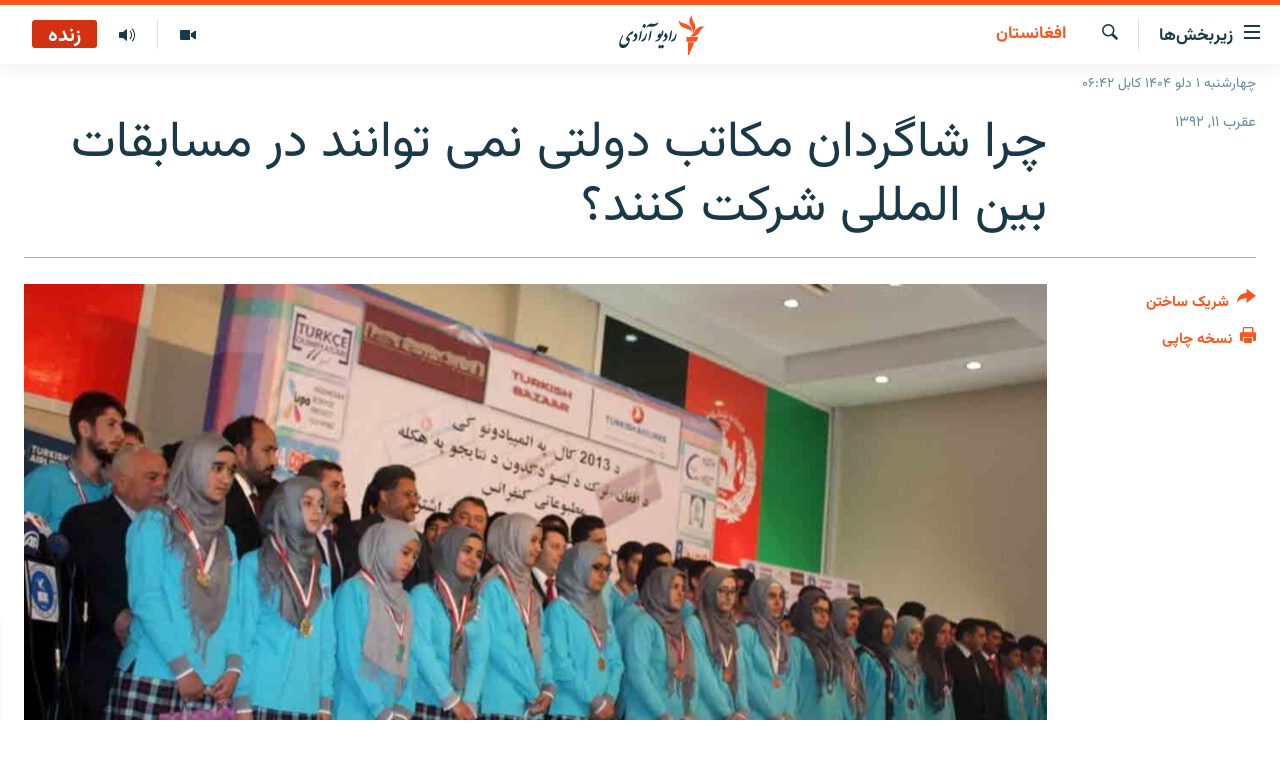

--- FILE ---
content_type: text/html; charset=utf-8
request_url: https://da.azadiradio.com/a/25155927.html
body_size: 12014
content:

<!DOCTYPE html>
<html lang="prs" dir="rtl" class="no-js">
<head>
<link href="/Content/responsive/RFE/prs-AF/RFE-prs-AF.css?&amp;av=0.0.0.0&amp;cb=370" rel="stylesheet"/>
<script src="https://tags.azadiradio.com/rferl-pangea/prod/utag.sync.js"></script> <script type='text/javascript' src='https://www.youtube.com/iframe_api' async></script>
<link rel="manifest" href="/manifest.json">
<script type="text/javascript">
//a general 'js' detection, must be on top level in <head>, due to CSS performance
document.documentElement.className = "js";
var cacheBuster = "370";
var appBaseUrl = "/";
var imgEnhancerBreakpoints = [0, 144, 256, 408, 650, 1023, 1597];
var isLoggingEnabled = false;
var isPreviewPage = false;
var isLivePreviewPage = false;
if (!isPreviewPage) {
window.RFE = window.RFE || {};
window.RFE.cacheEnabledByParam = window.location.href.indexOf('nocache=1') === -1;
const url = new URL(window.location.href);
const params = new URLSearchParams(url.search);
// Remove the 'nocache' parameter
params.delete('nocache');
// Update the URL without the 'nocache' parameter
url.search = params.toString();
window.history.replaceState(null, '', url.toString());
} else {
window.addEventListener('load', function() {
const links = window.document.links;
for (let i = 0; i < links.length; i++) {
links[i].href = '#';
links[i].target = '_self';
}
})
}
var pwaEnabled = true;
var swCacheDisabled;
</script>
<meta charset="utf-8" />
<title>چرا شاگردان مکاتب دولتی نمی توانند در مسابقات بین المللی شرکت کنند؟</title>
<meta name="description" content="شماری از شاگردان مکاتب شهر کابل می گویند، پایین بودن کیفیت تدریس در مکاتب سبب شده تا آنها نتوانند در مسابقات بین المللی شاگردان مکاتب، اشتراک نمایند..." />
<meta name="keywords" content="گزارش‌ها, افغانستان" />
<meta name="viewport" content="width=device-width, initial-scale=1.0" />
<meta http-equiv="X-UA-Compatible" content="IE=edge" />
<meta name="robots" content="max-image-preview:large"><meta property="fb:pages" content="346344192125581" />
<meta name="facebook-domain-verification" content="72q9zc0rh3weccn14lsylehoomw3mr" />
<link href="https://da.azadiradio.com/a/25155927.html" rel="canonical" />
<meta name="apple-mobile-web-app-title" content="رادیو آزادی" />
<meta name="apple-mobile-web-app-status-bar-style" content="black" />
<meta name="apple-itunes-app" content="app-id=475986784, app-argument=//25155927.rtl" />
<meta content="چرا شاگردان مکاتب دولتی نمی توانند در مسابقات بین المللی شرکت کنند؟" property="og:title" />
<meta content="شماری از شاگردان مکاتب شهر کابل می گویند، پایین بودن کیفیت تدریس در مکاتب سبب شده تا آنها نتوانند در مسابقات بین المللی شاگردان مکاتب، اشتراک نمایند..." property="og:description" />
<meta content="article" property="og:type" />
<meta content="https://da.azadiradio.com/a/25155927.html" property="og:url" />
<meta content="رادیو آزادی" property="og:site_name" />
<meta content="https://www.facebook.com/AzadiR/" property="article:publisher" />
<meta content="https://gdb.rferl.org/ea2c7ac7-fbd7-4947-8f28-856972120ecc_w1200_h630.jpg" property="og:image" />
<meta content="1200" property="og:image:width" />
<meta content="630" property="og:image:height" />
<meta content="1291222670903342" property="fb:app_id" />
<meta content="summary_large_image" name="twitter:card" />
<meta content="@RadioAzadi" name="twitter:site" />
<meta content="https://gdb.rferl.org/ea2c7ac7-fbd7-4947-8f28-856972120ecc_w1200_h630.jpg" name="twitter:image" />
<meta content="چرا شاگردان مکاتب دولتی نمی توانند در مسابقات بین المللی شرکت کنند؟" name="twitter:title" />
<meta content="شماری از شاگردان مکاتب شهر کابل می گویند، پایین بودن کیفیت تدریس در مکاتب سبب شده تا آنها نتوانند در مسابقات بین المللی شاگردان مکاتب، اشتراک نمایند..." name="twitter:description" />
<link rel="amphtml" href="https://da.azadiradio.com/amp/25155927.html" />
<script type="application/ld+json">{"articleSection":"افغانستان","isAccessibleForFree":true,"headline":"چرا شاگردان مکاتب دولتی نمی توانند در مسابقات بین المللی شرکت کنند؟","inLanguage":"prs-AF","keywords":"گزارش‌ها, افغانستان","author":{"@type":"Person","name":"رادیو آزادی"},"datePublished":"2013-11-02 10:30:51Z","dateModified":"2013-11-02 12:21:51Z","publisher":{"logo":{"width":512,"height":220,"@type":"ImageObject","url":"https://da.azadiradio.com/Content/responsive/RFE/prs-AF/img/logo.png"},"@type":"NewsMediaOrganization","url":"https://da.azadiradio.com","sameAs":["https://facebook.com/Azadir","https://twitter.com/DaRadioAzadi","https://www.youtube.com/user/Azadiradio","https://www.instagram.com/radioazadi_da/","https://wa.me/message/TIIEK3OK3G73I1"],"name":"رادیو آزادی","alternateName":""},"@context":"https://schema.org","@type":"NewsArticle","mainEntityOfPage":"https://da.azadiradio.com/a/25155927.html","url":"https://da.azadiradio.com/a/25155927.html","description":"شماری از شاگردان مکاتب شهر کابل می گویند، پایین بودن کیفیت تدریس در مکاتب سبب شده تا آنها نتوانند در مسابقات بین المللی شاگردان مکاتب، اشتراک نمایند...","image":{"width":1080,"height":608,"@type":"ImageObject","url":"https://gdb.rferl.org/ea2c7ac7-fbd7-4947-8f28-856972120ecc_w1080_h608.jpg"},"name":"چرا شاگردان مکاتب دولتی نمی توانند در مسابقات بین المللی شرکت کنند؟"}</script>
<script src="/Scripts/responsive/infographics.b?v=dVbZ-Cza7s4UoO3BqYSZdbxQZVF4BOLP5EfYDs4kqEo1&amp;av=0.0.0.0&amp;cb=370"></script>
<script src="/Scripts/responsive/loader.b?v=Q26XNwrL6vJYKjqFQRDnx01Lk2pi1mRsuLEaVKMsvpA1&amp;av=0.0.0.0&amp;cb=370"></script>
<link rel="icon" type="image/svg+xml" href="/Content/responsive/RFE/img/webApp/favicon.svg" />
<link rel="alternate icon" href="/Content/responsive/RFE/img/webApp/favicon.ico" />
<link rel="mask-icon" color="#ea6903" href="/Content/responsive/RFE/img/webApp/favicon_safari.svg" />
<link rel="apple-touch-icon" sizes="152x152" href="/Content/responsive/RFE/img/webApp/ico-152x152.png" />
<link rel="apple-touch-icon" sizes="144x144" href="/Content/responsive/RFE/img/webApp/ico-144x144.png" />
<link rel="apple-touch-icon" sizes="114x114" href="/Content/responsive/RFE/img/webApp/ico-114x114.png" />
<link rel="apple-touch-icon" sizes="72x72" href="/Content/responsive/RFE/img/webApp/ico-72x72.png" />
<link rel="apple-touch-icon-precomposed" href="/Content/responsive/RFE/img/webApp/ico-57x57.png" />
<link rel="icon" sizes="192x192" href="/Content/responsive/RFE/img/webApp/ico-192x192.png" />
<link rel="icon" sizes="128x128" href="/Content/responsive/RFE/img/webApp/ico-128x128.png" />
<meta name="msapplication-TileColor" content="#ffffff" />
<meta name="msapplication-TileImage" content="/Content/responsive/RFE/img/webApp/ico-144x144.png" />
<link rel="preload" href="/Content/responsive/fonts/Vazirmatn-Regular.woff2" type="font/woff2" as="font" crossorigin="anonymous" />
<link rel="alternate" type="application/rss+xml" title="RFE/RL - Top Stories [RSS]" href="/api/" />
<link rel="sitemap" type="application/rss+xml" href="/sitemap.xml" />
</head>
<body class=" nav-no-loaded cc_theme pg-article print-lay-article js-category-to-nav nojs-images date-time-enabled">
<script type="text/javascript" >
var analyticsData = {url:"https://da.azadiradio.com/a/25155927.html",property_id:"433",article_uid:"25155927",page_title:"چرا شاگردان مکاتب دولتی نمی توانند در مسابقات بین المللی شرکت کنند؟",page_type:"article",content_type:"article",subcontent_type:"article",last_modified:"2013-11-02 12:21:51Z",pub_datetime:"2013-11-02 10:30:51Z",pub_year:"2013",pub_month:"11",pub_day:"02",pub_hour:"10",pub_weekday:"Saturday",section:"افغانستان",english_section:"afghanistan",byline:"",categories:"reports,afghanistan",domain:"da.azadiradio.com",language:"Dari",language_service:"RFERL Afghanistan - Dari",platform:"web",copied:"no",copied_article:"",copied_title:"",runs_js:"Yes",cms_release:"8.44.0.0.370",enviro_type:"prod",slug:"",entity:"RFE",short_language_service:"AFDA",platform_short:"W",page_name:"چرا شاگردان مکاتب دولتی نمی توانند در مسابقات بین المللی شرکت کنند؟"};
</script>
<noscript><iframe src="https://www.googletagmanager.com/ns.html?id=GTM-WXZBPZ" height="0" width="0" style="display:none;visibility:hidden"></iframe></noscript><script type="text/javascript" data-cookiecategory="analytics">
var gtmEventObject = Object.assign({}, analyticsData, {event: 'page_meta_ready'});window.dataLayer = window.dataLayer || [];window.dataLayer.push(gtmEventObject);
if (top.location === self.location) { //if not inside of an IFrame
var renderGtm = "true";
if (renderGtm === "true") {
(function(w,d,s,l,i){w[l]=w[l]||[];w[l].push({'gtm.start':new Date().getTime(),event:'gtm.js'});var f=d.getElementsByTagName(s)[0],j=d.createElement(s),dl=l!='dataLayer'?'&l='+l:'';j.async=true;j.src='//www.googletagmanager.com/gtm.js?id='+i+dl;f.parentNode.insertBefore(j,f);})(window,document,'script','dataLayer','GTM-WXZBPZ');
}
}
</script>
<!--Analytics tag js version start-->
<script type="text/javascript" data-cookiecategory="analytics">
var utag_data = Object.assign({}, analyticsData, {});
if(typeof(TealiumTagFrom)==='function' && typeof(TealiumTagSearchKeyword)==='function') {
var utag_from=TealiumTagFrom();var utag_searchKeyword=TealiumTagSearchKeyword();
if(utag_searchKeyword!=null && utag_searchKeyword!=='' && utag_data["search_keyword"]==null) utag_data["search_keyword"]=utag_searchKeyword;if(utag_from!=null && utag_from!=='') utag_data["from"]=TealiumTagFrom();}
if(window.top!== window.self&&utag_data.page_type==="snippet"){utag_data.page_type = 'iframe';}
try{if(window.top!==window.self&&window.self.location.hostname===window.top.location.hostname){utag_data.platform = 'self-embed';utag_data.platform_short = 'se';}}catch(e){if(window.top!==window.self&&window.self.location.search.includes("platformType=self-embed")){utag_data.platform = 'cross-promo';utag_data.platform_short = 'cp';}}
(function(a,b,c,d){ a="https://tags.azadiradio.com/rferl-pangea/prod/utag.js"; b=document;c="script";d=b.createElement(c);d.src=a;d.type="text/java"+c;d.async=true; a=b.getElementsByTagName(c)[0];a.parentNode.insertBefore(d,a); })();
</script>
<!--Analytics tag js version end-->
<!-- Analytics tag management NoScript -->
<noscript>
<img style="position: absolute; border: none;" src="https://ssc.azadiradio.com/b/ss/bbgprod,bbgentityrferl/1/G.4--NS/1890962162?pageName=rfe%3aafda%3aw%3aarticle%3a%da%86%d8%b1%d8%a7%20%d8%b4%d8%a7%da%af%d8%b1%d8%af%d8%a7%d9%86%20%d9%85%da%a9%d8%a7%d8%aa%d8%a8%20%d8%af%d9%88%d9%84%d8%aa%db%8c%20%d9%86%d9%85%db%8c%20%d8%aa%d9%88%d8%a7%d9%86%d9%86%d8%af%20%d8%af%d8%b1%20%d9%85%d8%b3%d8%a7%d8%a8%d9%82%d8%a7%d8%aa%20%d8%a8%db%8c%d9%86%20%d8%a7%d9%84%d9%85%d9%84%d9%84%db%8c%20%d8%b4%d8%b1%da%a9%d8%aa%20%da%a9%d9%86%d9%86%d8%af%d8%9f&amp;c6=%da%86%d8%b1%d8%a7%20%d8%b4%d8%a7%da%af%d8%b1%d8%af%d8%a7%d9%86%20%d9%85%da%a9%d8%a7%d8%aa%d8%a8%20%d8%af%d9%88%d9%84%d8%aa%db%8c%20%d9%86%d9%85%db%8c%20%d8%aa%d9%88%d8%a7%d9%86%d9%86%d8%af%20%d8%af%d8%b1%20%d9%85%d8%b3%d8%a7%d8%a8%d9%82%d8%a7%d8%aa%20%d8%a8%db%8c%d9%86%20%d8%a7%d9%84%d9%85%d9%84%d9%84%db%8c%20%d8%b4%d8%b1%da%a9%d8%aa%20%da%a9%d9%86%d9%86%d8%af%d8%9f&amp;v36=8.44.0.0.370&amp;v6=D=c6&amp;g=https%3a%2f%2fda.azadiradio.com%2fa%2f25155927.html&amp;c1=D=g&amp;v1=D=g&amp;events=event1,event52&amp;c16=rferl%20afghanistan%20-%20dari&amp;v16=D=c16&amp;c5=afghanistan&amp;v5=D=c5&amp;ch=%d8%a7%d9%81%d8%ba%d8%a7%d9%86%d8%b3%d8%aa%d8%a7%d9%86&amp;c15=dari&amp;v15=D=c15&amp;c4=article&amp;v4=D=c4&amp;c14=25155927&amp;v14=D=c14&amp;v20=no&amp;c17=web&amp;v17=D=c17&amp;mcorgid=518abc7455e462b97f000101%40adobeorg&amp;server=da.azadiradio.com&amp;pageType=D=c4&amp;ns=bbg&amp;v29=D=server&amp;v25=rfe&amp;v30=433&amp;v105=D=User-Agent " alt="analytics" width="1" height="1" /></noscript>
<!-- End of Analytics tag management NoScript -->
<!--*** Accessibility links - For ScreenReaders only ***-->
<section>
<div class="sr-only">
<h2>لینک‌های قابل دسترسی</h2>
<ul>
<li><a href="#content" data-disable-smooth-scroll="1">بازگشت به متن اصلی</a></li>
<li><a href="#navigation" data-disable-smooth-scroll="1">بازگشت به منوی اصلی</a></li>
<li><a href="#txtHeaderSearch" data-disable-smooth-scroll="1">مراجعه به صفحه جستجو</a></li>
</ul>
</div>
</section>
<div dir="rtl">
<div id="page">
<aside>
<div class="c-lightbox overlay-modal">
<div class="c-lightbox__intro">
<h2 class="c-lightbox__intro-title"></h2>
<button class="btn btn--rounded c-lightbox__btn c-lightbox__intro-next" title="بعدی">
<span class="ico ico--rounded ico-chevron-forward"></span>
<span class="sr-only">بعدی</span>
</button>
</div>
<div class="c-lightbox__nav">
<button class="btn btn--rounded c-lightbox__btn c-lightbox__btn--close" title="ببندید">
<span class="ico ico--rounded ico-close"></span>
<span class="sr-only">ببندید</span>
</button>
<button class="btn btn--rounded c-lightbox__btn c-lightbox__btn--prev" title="قبلی">
<span class="ico ico--rounded ico-chevron-backward"></span>
<span class="sr-only">قبلی</span>
</button>
<button class="btn btn--rounded c-lightbox__btn c-lightbox__btn--next" title="بعدی">
<span class="ico ico--rounded ico-chevron-forward"></span>
<span class="sr-only">بعدی</span>
</button>
</div>
<div class="c-lightbox__content-wrap">
<figure class="c-lightbox__content">
<span class="c-spinner c-spinner--lightbox">
<img src="/Content/responsive/img/player-spinner.png"
alt="please wait"
title="please wait" />
</span>
<div class="c-lightbox__img">
<div class="thumb">
<img src="" alt="" />
</div>
</div>
<figcaption>
<div class="c-lightbox__info c-lightbox__info--foot">
<span class="c-lightbox__counter"></span>
<span class="caption c-lightbox__caption"></span>
</div>
</figcaption>
</figure>
</div>
<div class="hidden">
<div class="content-advisory__box content-advisory__box--lightbox">
<span class="content-advisory__box-text">This image contains sensitive content which some people may find offensive or disturbing.</span>
<button class="btn btn--transparent content-advisory__box-btn m-t-md" value="text" type="button">
<span class="btn__text">
Click to reveal
</span>
</button>
</div>
</div>
</div>
<div class="print-dialogue">
<div class="container">
<h3 class="print-dialogue__title section-head">گزینه‌های نسخه چاپی</h3>
<div class="print-dialogue__opts">
<ul class="print-dialogue__opt-group">
<li class="form__group form__group--checkbox">
<input class="form__check " id="checkboxImages" name="checkboxImages" type="checkbox" checked="checked" />
<label for="checkboxImages" class="form__label m-t-md">تصاویر</label>
</li>
<li class="form__group form__group--checkbox">
<input class="form__check " id="checkboxMultimedia" name="checkboxMultimedia" type="checkbox" checked="checked" />
<label for="checkboxMultimedia" class="form__label m-t-md">مولتی میدیا</label>
</li>
</ul>
<ul class="print-dialogue__opt-group">
<li class="form__group form__group--checkbox">
<input class="form__check " id="checkboxEmbedded" name="checkboxEmbedded" type="checkbox" checked="checked" />
<label for="checkboxEmbedded" class="form__label m-t-md">محتوای جاگذاری شده</label>
</li>
<li class="form__group form__group--checkbox">
<input class="form__check " id="checkboxComments" name="checkboxComments" type="checkbox" />
<label for="checkboxComments" class="form__label m-t-md">نظریات کاربران</label>
</li>
</ul>
</div>
<div class="print-dialogue__buttons">
<button class="btn btn--secondary close-button" type="button" title="لغو">
<span class="btn__text ">لغو</span>
</button>
<button class="btn btn-cust-print m-l-sm" type="button" title="نسخه چاپی">
<span class="btn__text ">نسخه چاپی</span>
</button>
</div>
</div>
</div>
<div class="ctc-message pos-fix">
<div class="ctc-message__inner">لینک در حافظه مؤقت دستگاه ذخیره شده‌است</div>
</div>
</aside>
<div class="hdr-20 hdr-20--big">
<div class="hdr-20__inner">
<div class="hdr-20__max pos-rel">
<div class="hdr-20__side hdr-20__side--primary d-flex">
<label data-for="main-menu-ctrl" data-switcher-trigger="true" data-switch-target="main-menu-ctrl" class="burger hdr-trigger pos-rel trans-trigger" data-trans-evt="click" data-trans-id="menu">
<span class="ico ico-close hdr-trigger__ico hdr-trigger__ico--close burger__ico burger__ico--close"></span>
<span class="ico ico-menu hdr-trigger__ico hdr-trigger__ico--open burger__ico burger__ico--open"></span>
<span class="burger__label">زیربخش‌ها</span>
</label>
<div class="menu-pnl pos-fix trans-target" data-switch-target="main-menu-ctrl" data-trans-id="menu">
<div class="menu-pnl__inner">
<nav class="main-nav menu-pnl__item menu-pnl__item--first">
<ul class="main-nav__list accordeon" data-analytics-tales="false" data-promo-name="link" data-location-name="nav,secnav">
<li class="main-nav__item">
<a class="main-nav__item-name main-nav__item-name--link" href="/" title="صفحه نخست" >صفحه نخست</a>
</li>
<li class="main-nav__item accordeon__item" data-switch-target="menu-item-580">
<label class="main-nav__item-name main-nav__item-name--label accordeon__control-label" data-switcher-trigger="true" data-for="menu-item-580">
گزارش‌ها
<span class="ico ico-chevron-down main-nav__chev"></span>
</label>
<div class="main-nav__sub-list">
<a class="main-nav__item-name main-nav__item-name--link main-nav__item-name--sub" href="/z/2202" title="افغانستان" data-item-name="Afghanistan" >افغانستان</a>
<a class="main-nav__item-name main-nav__item-name--link main-nav__item-name--sub" href="/z/2203" title="منطقه" data-item-name="Region" >منطقه</a>
<a class="main-nav__item-name main-nav__item-name--link main-nav__item-name--sub" href="/z/3676" title="شرق میانه" data-item-name="middle_east" >شرق میانه</a>
<a class="main-nav__item-name main-nav__item-name--link main-nav__item-name--sub" href="/z/2211" title="جهان" data-item-name="World_Reports" >جهان</a>
</div>
</li>
<li class="main-nav__item accordeon__item" data-switch-target="menu-item-596">
<label class="main-nav__item-name main-nav__item-name--label accordeon__control-label" data-switcher-trigger="true" data-for="menu-item-596">
خبرها
<span class="ico ico-chevron-down main-nav__chev"></span>
</label>
<div class="main-nav__sub-list">
<a class="main-nav__item-name main-nav__item-name--link main-nav__item-name--sub" href="/z/2118" title="افغانستان" data-item-name="local_news" >افغانستان</a>
<a class="main-nav__item-name main-nav__item-name--link main-nav__item-name--sub" href="/z/2119" title="جهان" data-item-name="international_news" >جهان</a>
</div>
</li>
<li class="main-nav__item">
<a class="main-nav__item-name main-nav__item-name--link" href="/z/2284" title="مصاحبه‌ها" data-item-name="Interviews" >مصاحبه‌ها</a>
</li>
<li class="main-nav__item">
<a class="main-nav__item-name main-nav__item-name--link" href="/z/2117" title="برنامه‌ها" data-item-name="Weekly_program" >برنامه‌ها</a>
</li>
<li class="main-nav__item">
<a class="main-nav__item-name main-nav__item-name--link" href="/z/2679" title="مجموعه تصویری" data-item-name="Gallery" >مجموعه تصویری</a>
</li>
<li class="main-nav__item">
<a class="main-nav__item-name main-nav__item-name--link" href="/p/5074.html" title="ورزش" data-item-name="sport-responsive" >ورزش</a>
</li>
<li class="main-nav__item">
<a class="main-nav__item-name main-nav__item-name--link" href="/p/5073.html" title="بحران مهاجرت" data-item-name="immigration-crisis-responce" >بحران مهاجرت</a>
</li>
<li class="main-nav__item">
<a class="main-nav__item-name main-nav__item-name--link" href="/p/7554.html" title="&#39;کووید-۱۹&#39;" data-item-name="coronavirus" >&#39;کووید-۱۹&#39;</a>
</li>
<li class="main-nav__item">
<a class="main-nav__item-name main-nav__item-name--link" href="https://da.azadiradio.mobi/p/4325.html" title="تماس" >تماس</a>
</li>
<li class="main-nav__item">
<a class="main-nav__item-name main-nav__item-name--link" href="https://da.azadiradio.com/schedule/radio/61#live-now" title="جدول نشرات" >جدول نشرات</a>
</li>
</ul>
</nav>
<div class="menu-pnl__item">
<a href="https://pa.azadiradio.com" class="menu-pnl__item-link" alt="صفحه پشتو">صفحه پشتو</a>
<a href="https://gandhara.rferl.org" class="menu-pnl__item-link" alt="Azadi English">Azadi English</a>
</div>
<div class="menu-pnl__item menu-pnl__item--social">
<h5 class="menu-pnl__sub-head">به ما بپیوندید</h5>
<a href="https://facebook.com/Azadir" title="ما را در فیس‌بوک تعقیب کنید" data-analytics-text="follow_on_facebook" class="btn btn--rounded btn--social-inverted menu-pnl__btn js-social-btn btn-facebook" target="_blank" rel="noopener">
<span class="ico ico-facebook-alt ico--rounded"></span>
</a>
<a href="https://twitter.com/DaRadioAzadi" title="ما را در تویتر تعقیب کنید" data-analytics-text="follow_on_twitter" class="btn btn--rounded btn--social-inverted menu-pnl__btn js-social-btn btn-twitter" target="_blank" rel="noopener">
<span class="ico ico-twitter ico--rounded"></span>
</a>
<a href="https://www.youtube.com/user/Azadiradio" title="ما را در یوتیوب تعقیب کنید" data-analytics-text="follow_on_youtube" class="btn btn--rounded btn--social-inverted menu-pnl__btn js-social-btn btn-youtube" target="_blank" rel="noopener">
<span class="ico ico-youtube ico--rounded"></span>
</a>
<a href="https://www.instagram.com/radioazadi_da/" title="ما را در انستاگرام تعقیب کنید" data-analytics-text="follow_on_instagram" class="btn btn--rounded btn--social-inverted menu-pnl__btn js-social-btn btn-instagram" target="_blank" rel="noopener">
<span class="ico ico-instagram ico--rounded"></span>
</a>
</div>
<div class="menu-pnl__item">
<a href="/navigation/allsites" class="menu-pnl__item-link">
<span class="ico ico-languages "></span>
همۀ سایت‌های رادیو آزادی/ رادیو اروپای آزاد
</a>
</div>
</div>
</div>
<label data-for="top-search-ctrl" data-switcher-trigger="true" data-switch-target="top-search-ctrl" class="top-srch-trigger hdr-trigger">
<span class="ico ico-close hdr-trigger__ico hdr-trigger__ico--close top-srch-trigger__ico top-srch-trigger__ico--close"></span>
<span class="ico ico-search hdr-trigger__ico hdr-trigger__ico--open top-srch-trigger__ico top-srch-trigger__ico--open"></span>
</label>
<div class="srch-top srch-top--in-header" data-switch-target="top-search-ctrl">
<div class="container">
<form action="/s" class="srch-top__form srch-top__form--in-header" id="form-topSearchHeader" method="get" role="search"><label for="txtHeaderSearch" class="sr-only">جستجو</label>
<input type="text" id="txtHeaderSearch" name="k" placeholder="جستجو ..." accesskey="s" value="" class="srch-top__input analyticstag-event" onkeydown="if (event.keyCode === 13) { FireAnalyticsTagEventOnSearch('search', $dom.get('#txtHeaderSearch')[0].value) }" />
<button title="جستجو" type="submit" class="btn btn--top-srch analyticstag-event" onclick="FireAnalyticsTagEventOnSearch('search', $dom.get('#txtHeaderSearch')[0].value) ">
<span class="ico ico-search"></span>
</button></form>
</div>
</div>
<a href="/" class="main-logo-link">
<img src="/Content/responsive/RFE/prs-AF/img/logo-compact.svg" class="main-logo main-logo--comp" alt="site logo">
<img src="/Content/responsive/RFE/prs-AF/img/logo.svg" class="main-logo main-logo--big" alt="site logo">
</a>
</div>
<div class="hdr-20__side hdr-20__side--secondary d-flex">
<a href="/z/2117" title="برنامه‌های هفته‌وار" class="hdr-20__secondary-item" data-item-name="audio">
<span class="ico ico-audio hdr-20__secondary-icon"></span>
</a>
<a href="/z/2679" title="تصویر" class="hdr-20__secondary-item" data-item-name="video">
<span class="ico ico-video hdr-20__secondary-icon"></span>
</a>
<a href="/s" title="جستجو" class="hdr-20__secondary-item hdr-20__secondary-item--search" data-item-name="search">
<span class="ico ico-search hdr-20__secondary-icon hdr-20__secondary-icon--search"></span>
</a>
<div class="hdr-20__secondary-item live-b-drop">
<div class="live-b-drop__off">
<a href="/live/audio/61" class="live-b-drop__link" title="زنده" data-item-name="live">
<span class="badge badge--live-btn badge--live">
زنده
</span>
</a>
</div>
<div class="live-b-drop__on hidden">
<label data-for="live-ctrl" data-switcher-trigger="true" data-switch-target="live-ctrl" class="live-b-drop__label pos-rel">
<span class="badge badge--live badge--live-btn">
زنده
</span>
<span class="ico ico-close live-b-drop__label-ico live-b-drop__label-ico--close"></span>
</label>
<div class="live-b-drop__panel" id="targetLivePanelDiv" data-switch-target="live-ctrl"></div>
</div>
</div>
<div class="srch-bottom">
<form action="/s" class="srch-bottom__form d-flex" id="form-bottomSearch" method="get" role="search"><label for="txtSearch" class="sr-only">جستجو</label>
<input type="search" id="txtSearch" name="k" placeholder="جستجو ..." accesskey="s" value="" class="srch-bottom__input analyticstag-event" onkeydown="if (event.keyCode === 13) { FireAnalyticsTagEventOnSearch('search', $dom.get('#txtSearch')[0].value) }" />
<button title="جستجو" type="submit" class="btn btn--bottom-srch analyticstag-event" onclick="FireAnalyticsTagEventOnSearch('search', $dom.get('#txtSearch')[0].value) ">
<span class="ico ico-search"></span>
</button></form>
</div>
</div>
<img src="/Content/responsive/RFE/prs-AF/img/logo-print.gif" class="logo-print" alt="site logo">
<img src="/Content/responsive/RFE/prs-AF/img/logo-print_color.png" class="logo-print logo-print--color" alt="site logo">
</div>
</div>
</div>
<script>
if (document.body.className.indexOf('pg-home') > -1) {
var nav2In = document.querySelector('.hdr-20__inner');
var nav2Sec = document.querySelector('.hdr-20__side--secondary');
var secStyle = window.getComputedStyle(nav2Sec);
if (nav2In && window.pageYOffset < 150 && secStyle['position'] !== 'fixed') {
nav2In.classList.add('hdr-20__inner--big')
}
}
</script>
<div class="c-hlights c-hlights--breaking c-hlights--no-item" data-hlight-display="mobile,desktop">
<div class="c-hlights__wrap container p-0">
<div class="c-hlights__nav">
<a role="button" href="#" title="قبلی">
<span class="ico ico-chevron-backward m-0"></span>
<span class="sr-only">قبلی</span>
</a>
<a role="button" href="#" title="بعدی">
<span class="ico ico-chevron-forward m-0"></span>
<span class="sr-only">بعدی</span>
</a>
</div>
<span class="c-hlights__label">
<span class="">خبر تازه</span>
<span class="switcher-trigger">
<label data-for="more-less-1" data-switcher-trigger="true" class="switcher-trigger__label switcher-trigger__label--more p-b-0" title="بیشتر ببینید ...">
<span class="ico ico-chevron-down"></span>
</label>
<label data-for="more-less-1" data-switcher-trigger="true" class="switcher-trigger__label switcher-trigger__label--less p-b-0" title="موارد کمتر">
<span class="ico ico-chevron-up"></span>
</label>
</span>
</span>
<ul class="c-hlights__items switcher-target" data-switch-target="more-less-1">
</ul>
</div>
</div> <div class="date-time-area ">
<div class="container">
<span class="date-time">
چهارشنبه ۱ دلو ۱۴۰۴ کابل ۰۶:۴۲
</span>
</div>
</div>
<div id="content">
<main class="container">
<div class="hdr-container">
<div class="row">
<div class="col-category col-xs-12 col-md-2 pull-left"> <div class="category js-category">
<a class="" href="/z/2202">افغانستان</a> </div>
</div><div class="col-title col-xs-12 col-md-10 pull-right"> <h1 class="title pg-title">
چرا شاگردان مکاتب دولتی نمی توانند در مسابقات بین المللی شرکت کنند؟
</h1>
</div><div class="col-publishing-details col-xs-12 col-sm-12 col-md-2 pull-left"> <div class="publishing-details ">
<div class="published">
<span class="date" >
<time pubdate="pubdate" datetime="2013-11-02T15:00:51+04:30">
عقرب ۱۱, ۱۳۹۲
</time>
</span>
</div>
</div>
</div><div class="col-lg-12 separator"> <div class="separator">
<hr class="title-line" />
</div>
</div><div class="col-multimedia col-xs-12 col-md-10 pull-right"> <div class="cover-media">
<figure class="media-image js-media-expand">
<div class="img-wrap">
<div class="thumb thumb16_9">
<img src="https://gdb.rferl.org/ea2c7ac7-fbd7-4947-8f28-856972120ecc_w250_r1_s.jpg" alt="" />
</div>
</div>
</figure>
</div>
</div><div class="col-xs-12 col-md-2 pull-left article-share pos-rel"> <div class="share--box">
<div class="sticky-share-container" style="display:none">
<div class="container">
<a href="https://da.azadiradio.com" id="logo-sticky-share">&nbsp;</a>
<div class="pg-title pg-title--sticky-share">
چرا شاگردان مکاتب دولتی نمی توانند در مسابقات بین المللی شرکت کنند؟
</div>
<div class="sticked-nav-actions">
<!--This part is for sticky navigation display-->
<p class="buttons link-content-sharing p-0 ">
<button class="btn btn--link btn-content-sharing p-t-0 " id="btnContentSharing" value="text" role="Button" type="" title="گزینه های بیشتر برای اشتراک">
<span class="ico ico-share ico--l"></span>
<span class="btn__text ">
شریک ساختن
</span>
</button>
</p>
<aside class="content-sharing js-content-sharing js-content-sharing--apply-sticky content-sharing--sticky"
role="complementary"
data-share-url="https://da.azadiradio.com/a/25155927.html" data-share-title="چرا شاگردان مکاتب دولتی نمی توانند در مسابقات بین المللی شرکت کنند؟" data-share-text="شماری از شاگردان مکاتب شهر کابل می گویند، پایین بودن کیفیت تدریس در مکاتب سبب شده تا آنها نتوانند در مسابقات بین المللی شاگردان مکاتب، اشتراک نمایند...">
<div class="content-sharing__popover">
<h6 class="content-sharing__title">شریک ساختن</h6>
<button href="#close" id="btnCloseSharing" class="btn btn--text-like content-sharing__close-btn">
<span class="ico ico-close ico--l"></span>
</button>
<ul class="content-sharing__list">
<li class="content-sharing__item">
<div class="ctc ">
<input type="text" class="ctc__input" readonly="readonly">
<a href="" js-href="https://da.azadiradio.com/a/25155927.html" class="content-sharing__link ctc__button">
<span class="ico ico-copy-link ico--rounded ico--s"></span>
<span class="content-sharing__link-text">دریافت لینک</span>
</a>
</div>
</li>
<li class="content-sharing__item">
<a href="https://facebook.com/sharer.php?u=https%3a%2f%2fda.azadiradio.com%2fa%2f25155927.html"
data-analytics-text="share_on_facebook"
title="Facebook" target="_blank"
class="content-sharing__link js-social-btn">
<span class="ico ico-facebook ico--rounded ico--s"></span>
<span class="content-sharing__link-text">Facebook</span>
</a>
</li>
<li class="content-sharing__item">
<a href="https://twitter.com/share?url=https%3a%2f%2fda.azadiradio.com%2fa%2f25155927.html&amp;text=%da%86%d8%b1%d8%a7+%d8%b4%d8%a7%da%af%d8%b1%d8%af%d8%a7%d9%86+%d9%85%da%a9%d8%a7%d8%aa%d8%a8+%d8%af%d9%88%d9%84%d8%aa%db%8c+%d9%86%d9%85%db%8c+%d8%aa%d9%88%d8%a7%d9%86%d9%86%d8%af+%d8%af%d8%b1+%d9%85%d8%b3%d8%a7%d8%a8%d9%82%d8%a7%d8%aa+%d8%a8%db%8c%d9%86+%d8%a7%d9%84%d9%85%d9%84%d9%84%db%8c+%d8%b4%d8%b1%da%a9%d8%aa+%da%a9%d9%86%d9%86%d8%af%d8%9f"
data-analytics-text="share_on_twitter"
title="X (Twitter)" target="_blank"
class="content-sharing__link js-social-btn">
<span class="ico ico-twitter ico--rounded ico--s"></span>
<span class="content-sharing__link-text">X (Twitter)</span>
</a>
</li>
<li class="content-sharing__item visible-xs-inline-block visible-sm-inline-block">
<a href="whatsapp://send?text=https%3a%2f%2fda.azadiradio.com%2fa%2f25155927.html"
data-analytics-text="share_on_whatsapp"
title="WhatsApp" target="_blank"
class="content-sharing__link js-social-btn">
<span class="ico ico-whatsapp ico--rounded ico--s"></span>
<span class="content-sharing__link-text">WhatsApp</span>
</a>
</li>
<li class="content-sharing__item visible-md-inline-block visible-lg-inline-block">
<a href="https://web.whatsapp.com/send?text=https%3a%2f%2fda.azadiradio.com%2fa%2f25155927.html"
data-analytics-text="share_on_whatsapp_desktop"
title="WhatsApp" target="_blank"
class="content-sharing__link js-social-btn">
<span class="ico ico-whatsapp ico--rounded ico--s"></span>
<span class="content-sharing__link-text">WhatsApp</span>
</a>
</li>
<li class="content-sharing__item">
<a href="mailto:?body=https%3a%2f%2fda.azadiradio.com%2fa%2f25155927.html&amp;subject=چرا شاگردان مکاتب دولتی نمی توانند در مسابقات بین المللی شرکت کنند؟"
title="Email"
class="content-sharing__link ">
<span class="ico ico-email ico--rounded ico--s"></span>
<span class="content-sharing__link-text">Email</span>
</a>
</li>
</ul>
</div>
</aside>
</div>
</div>
</div>
<div class="links">
<p class="buttons link-content-sharing p-0 ">
<button class="btn btn--link btn-content-sharing p-t-0 " id="btnContentSharing" value="text" role="Button" type="" title="گزینه های بیشتر برای اشتراک">
<span class="ico ico-share ico--l"></span>
<span class="btn__text ">
شریک ساختن
</span>
</button>
</p>
<aside class="content-sharing js-content-sharing " role="complementary"
data-share-url="https://da.azadiradio.com/a/25155927.html" data-share-title="چرا شاگردان مکاتب دولتی نمی توانند در مسابقات بین المللی شرکت کنند؟" data-share-text="شماری از شاگردان مکاتب شهر کابل می گویند، پایین بودن کیفیت تدریس در مکاتب سبب شده تا آنها نتوانند در مسابقات بین المللی شاگردان مکاتب، اشتراک نمایند...">
<div class="content-sharing__popover">
<h6 class="content-sharing__title">شریک ساختن</h6>
<button href="#close" id="btnCloseSharing" class="btn btn--text-like content-sharing__close-btn">
<span class="ico ico-close ico--l"></span>
</button>
<ul class="content-sharing__list">
<li class="content-sharing__item">
<div class="ctc ">
<input type="text" class="ctc__input" readonly="readonly">
<a href="" js-href="https://da.azadiradio.com/a/25155927.html" class="content-sharing__link ctc__button">
<span class="ico ico-copy-link ico--rounded ico--l"></span>
<span class="content-sharing__link-text">دریافت لینک</span>
</a>
</div>
</li>
<li class="content-sharing__item">
<a href="https://facebook.com/sharer.php?u=https%3a%2f%2fda.azadiradio.com%2fa%2f25155927.html"
data-analytics-text="share_on_facebook"
title="Facebook" target="_blank"
class="content-sharing__link js-social-btn">
<span class="ico ico-facebook ico--rounded ico--l"></span>
<span class="content-sharing__link-text">Facebook</span>
</a>
</li>
<li class="content-sharing__item">
<a href="https://twitter.com/share?url=https%3a%2f%2fda.azadiradio.com%2fa%2f25155927.html&amp;text=%da%86%d8%b1%d8%a7+%d8%b4%d8%a7%da%af%d8%b1%d8%af%d8%a7%d9%86+%d9%85%da%a9%d8%a7%d8%aa%d8%a8+%d8%af%d9%88%d9%84%d8%aa%db%8c+%d9%86%d9%85%db%8c+%d8%aa%d9%88%d8%a7%d9%86%d9%86%d8%af+%d8%af%d8%b1+%d9%85%d8%b3%d8%a7%d8%a8%d9%82%d8%a7%d8%aa+%d8%a8%db%8c%d9%86+%d8%a7%d9%84%d9%85%d9%84%d9%84%db%8c+%d8%b4%d8%b1%da%a9%d8%aa+%da%a9%d9%86%d9%86%d8%af%d8%9f"
data-analytics-text="share_on_twitter"
title="X (Twitter)" target="_blank"
class="content-sharing__link js-social-btn">
<span class="ico ico-twitter ico--rounded ico--l"></span>
<span class="content-sharing__link-text">X (Twitter)</span>
</a>
</li>
<li class="content-sharing__item visible-xs-inline-block visible-sm-inline-block">
<a href="whatsapp://send?text=https%3a%2f%2fda.azadiradio.com%2fa%2f25155927.html"
data-analytics-text="share_on_whatsapp"
title="WhatsApp" target="_blank"
class="content-sharing__link js-social-btn">
<span class="ico ico-whatsapp ico--rounded ico--l"></span>
<span class="content-sharing__link-text">WhatsApp</span>
</a>
</li>
<li class="content-sharing__item visible-md-inline-block visible-lg-inline-block">
<a href="https://web.whatsapp.com/send?text=https%3a%2f%2fda.azadiradio.com%2fa%2f25155927.html"
data-analytics-text="share_on_whatsapp_desktop"
title="WhatsApp" target="_blank"
class="content-sharing__link js-social-btn">
<span class="ico ico-whatsapp ico--rounded ico--l"></span>
<span class="content-sharing__link-text">WhatsApp</span>
</a>
</li>
<li class="content-sharing__item">
<a href="mailto:?body=https%3a%2f%2fda.azadiradio.com%2fa%2f25155927.html&amp;subject=چرا شاگردان مکاتب دولتی نمی توانند در مسابقات بین المللی شرکت کنند؟"
title="Email"
class="content-sharing__link ">
<span class="ico ico-email ico--rounded ico--l"></span>
<span class="content-sharing__link-text">Email</span>
</a>
</li>
</ul>
</div>
</aside>
<p class="link-print visible-md visible-lg buttons p-0">
<button class="btn btn--link btn-print p-t-0" onclick="if (typeof FireAnalyticsTagEvent === 'function') {FireAnalyticsTagEvent({ on_page_event: 'print_story' });}return false" title="چاپ">
<span class="ico ico-print"></span>
<span class="btn__text">نسخه چاپی</span>
</button>
</p>
</div>
</div>
</div>
</div>
</div>
<div class="body-container">
<div class="row">
<div class="col-xs-12 col-sm-12 col-md-10 col-lg-10 pull-right">
<div class="row">
<div class="col-xs-12 col-sm-12 col-md-8 col-lg-8 pull-left bottom-offset content-offset">
<div id="article-content" class="content-floated-wrap fb-quotable">
<div class="wsw">
شماری از شاگردان مکاتب شهر کابل می گویند، پایین بودن کیفیت تدریس در مکاتب سبب شده تا آنها نتوانند در مسابقات بین المللی شاگردان مکاتب، اشتراک نمایند.<br />
<br />
برخی از شاگردان مکاتب شهر کابل پیروزی متعلمین مکاتب افغان ترک را در مسابقات بین المللی استقبال کرده از وزارت معارف می خواهند تا برای آنها نیز زمینه های بهتر تعلیمی را فراهم نماید.<br />
<br />
این شاگردان می گویند، اگر وزارت معارف به کیفیت تدریس در مکابت توجه نماید آنان نیز می توانند در این مسابقات اشتراک کرده و پیروزی های را کسب نمایند.<br />
<br />
فرهاد و ندیم دو تن از شاگردان صنف دوازده هم یکی از مکاتب شهر کابل در صحبت با رادیو آزادی چنین گفتند:<br />
<br />
<strong>« در افغانستان استعداد های زیادی است اما هیچ کس به آنها توجه نمی کند، امتحان بگیرند که آیا لیاقت دارند یا خیر، در مکاتب دولتی استادان مسلکی نیز کم می باشد کیفیت درس پایین است.»</strong><br />
<br />
این در حالی است که شاگردان لیسه افغان - ترک با اشتراک در مسابقات بین المللی سال 2013 میلادی توانستند 147 مدال از جمله 44 مدال طلا، 49 نقره و 54 مدال برنز را بدست آورند.<br />
<br />
در این مسابقات، شاگردان در مضامین، کمپیوترساینس، ریاضی، محیط زیست، ساینس، اختراعات، اختراع جوانان، لسان انگلیسی، فزیک، کیمیا و بیولوژی به رقابت پرداختند.<br />
<br />
به اساس معلومات مسوولان افغان ترک، تا کنون 30 باب مکتب افغان ترک در مرکز و ولایات افغانستان فعالیت دارد که در آن بیش از 6500 شاگرد تحت آموزش قرار دارند .<br />
<br />
نعمان اردغان رییس عمومی این مکاتب به روز شنبه در مراسم تقدیر از شاگردان ممتاز مکاتب افغان ترک گفت، شاگردان این مکاتب با اشتراک شان در مسابقات جهانی از سال 2003 تا 2013 میلادی توانستند 359 مدال را بدست بیاورند.<br />
<br />
مقام های وزارت معارف نیز مشکلات در مکاتب دولتی را تایید کرده می گویند که بخاطر نداشتن ظرفیت بهتر، شاگردان این مکاتب نمی توانند در مسابقات جهانی اشتراک نمایند.<br />
<br />
کبیر حقمل رییس نشرات وزارت معارف به روز شنبه در صحبت با رادیو آزادی گفت که مکاتب دولتی در بخش های مختلف نیز پیشرفت های داشته اما به گفته وی کار بسنده نمی باشد:<br />
<br />
<strong>« اما دو موضوع اصلی که یکی آن امکانات است و متاسفانه مکاتب در افغانستان از امکانات خوب برخوردار نیستند، اکثریت آنها در مخروبه ها است امکانات درسی خوب نظر به مشکلات متعدد ندارند، اما برعکس افغان ترک این امکانات را دارد، مشکل دیگر ما کمبود معلمین مسلکی است یا کم است و یا در اکثر مناطق اصلاً معلمین مسلکی نیست.»</strong><br />
<br />
در کنار پایین بودن کفیت تدریس در مکاتب کشور، نبود صنوف درسی و کتاب کافی مشکلات دیگر اند که بسیاری از مکاتب کشور با آن مواجه اند.<br />
<br />
گفته می شود همین مساله سبب شده تا در بسیاری از ولایات کشور شاگردان که از صنوف دوازده هم فارغ می شوند، از سواد کافی برخوردار نباشند.<br />
<br />
مسوولان وزارت معارف می گویند که کمبود معلمین مسلکی یکی از مشکل عمده معارف می باشد و آنان پلان دارند تا در سال آینده به این مشکل رسیدگی نمایند.<br />
<br />
فرشته ندا
</div>
</div>
</div>
<div class="col-xs-12 col-sm-12 col-md-4 col-lg-4 pull-left design-top-offset"> <div class="region">
<div class="media-block-wrap" id="wrowblock-8555_21" data-area-id=R1_1>
<h2 class="section-head">
پر خواننده‌ترین‌ها </h2>
<div class="row trends-wg">
<a href="/a/33654444.html" class="col-xs-12 col-sm-6 col-md-12 col-lg-12 trends-wg__item mb-grid">
<span class="trends-wg__item-inner">
<span class="trends-wg__item-number">۱</span>
<h4 class="trends-wg__item-txt">
زرقا یفتلی برندۀ &quot;جایزۀ زاید برای اخوت انسانی&quot; شناخته شد
</h4>
</span>
</a>
<a href="/a/33654939.html" class="col-xs-12 col-sm-6 col-md-12 col-lg-12 trends-wg__item mb-grid">
<span class="trends-wg__item-inner">
<span class="trends-wg__item-number">۲</span>
<h4 class="trends-wg__item-txt">
ایران هنوز آفلاین است. آیا دسترسی به اینترنت جهانی دوباره برقرار خواهد شد؟
</h4>
</span>
</a>
<a href="/a/33654748.html" class="col-xs-12 col-sm-6 col-md-12 col-lg-12 trends-wg__item mb-grid">
<span class="trends-wg__item-inner">
<span class="trends-wg__item-number">۳</span>
<h4 class="trends-wg__item-txt">
رویترز: شورای حقوق بشر سازمان ملل متحد روز جمعۀ پیش رو نشستی اضطراری درباره ایران برگزار خواهد کرد
</h4>
</span>
</a>
<a href="/a/33654105.html" class="col-xs-12 col-sm-6 col-md-12 col-lg-12 trends-wg__item mb-grid">
<span class="trends-wg__item-inner">
<span class="trends-wg__item-number">۴</span>
<h4 class="trends-wg__item-txt">
امیرحسین قادرزاده، بازیکن ۱۹ ساله فوتبال در ایران &quot;به اعدام محکوم شده است&quot;
</h4>
</span>
</a>
<a href="/a/33654670.html" class="col-xs-12 col-sm-6 col-md-12 col-lg-12 trends-wg__item mb-grid">
<span class="trends-wg__item-inner">
<span class="trends-wg__item-number">۵</span>
<h4 class="trends-wg__item-txt">
تاجران وزیرستان جنوبی خواستار باز شدن گذرگاه انگور اده شدند
</h4>
</span>
</a>
<a href="/a/33654735.html" class="col-xs-12 col-sm-6 col-md-12 col-lg-12 trends-wg__item mb-grid">
<span class="trends-wg__item-inner">
<span class="trends-wg__item-number">۶</span>
<h4 class="trends-wg__item-txt">
مراجعه به شکسته‌بند‌ها در افغانستان در نبود داکتران متخصص
</h4>
</span>
</a>
</div>
</div>
</div>
</div>
</div>
</div>
</div>
</div>
</main>
<div class="container">
<div class="row">
<div class="col-xs-12 col-sm-12 col-md-12 col-lg-12">
<div class="slide-in-wg suspended" data-cookie-id="wgt-78054-0">
<div class="wg-hiding-area">
<span class="ico ico-arrow-right"></span>
<div class="media-block-wrap">
<h2 class="section-head">Recommended</h2>
<div class="row">
<ul>
<li class="col-xs-12 col-sm-12 col-md-12 col-lg-12 mb-grid">
<div class="media-block ">
<a href="/a/33655381.html" class="img-wrap img-wrap--t-spac img-wrap--size-4 img-wrap--float" title="یافته‌های یک تحقیق: جرمنی درخواست بیش از هزار افغان را رد کرده است">
<div class="thumb thumb16_9">
<noscript class="nojs-img">
<img src="https://gdb.rferl.org/8524474a-1ccc-4754-388f-08dd765c2cd7_w100_r1.jpg" alt="مهاجرین افغان" />
</noscript>
<img data-src="https://gdb.rferl.org/8524474a-1ccc-4754-388f-08dd765c2cd7_w33_r1.jpg" src="" alt="مهاجرین افغان" class=""/>
</div>
</a>
<div class="media-block__content media-block__content--h">
<a class="category category--mb category--size-4" href="/z/2202" title="افغانستان">
افغانستان
</a>
<a href="/a/33655381.html">
<h4 class="media-block__title media-block__title--size-4" title="یافته‌های یک تحقیق: جرمنی درخواست بیش از هزار افغان را رد کرده است">
یافته‌های یک تحقیق: جرمنی درخواست بیش از هزار افغان را رد کرده است
</h4>
</a>
</div>
</div>
</li>
</ul>
</div>
</div>
</div>
</div>
</div>
</div>
</div>
<a class="btn pos-abs p-0 lazy-scroll-load" data-ajax="true" data-ajax-mode="replace" data-ajax-update="#ymla-section" data-ajax-url="/part/section/5/9078" href="/p/9078.html" loadonce="true" title="بیشتر بخوانید">​</a> <div id="ymla-section" class="clear ymla-section"></div>
</div>
<footer role="contentinfo">
<div id="foot" class="foot">
<div class="container">
<div class="foot-nav collapsed" id="foot-nav">
<div class="menu">
<ul class="items">
<li class="socials block-socials">
<span class="handler" id="socials-handler">
به ما بپیوندید
</span>
<div class="inner">
<ul class="subitems follow">
<li>
<a href="https://facebook.com/Azadir" title="ما را در فیس‌بوک تعقیب کنید" data-analytics-text="follow_on_facebook" class="btn btn--rounded js-social-btn btn-facebook" target="_blank" rel="noopener">
<span class="ico ico-facebook-alt ico--rounded"></span>
</a>
</li>
<li>
<a href="https://twitter.com/DaRadioAzadi" title="ما را در تویتر تعقیب کنید" data-analytics-text="follow_on_twitter" class="btn btn--rounded js-social-btn btn-twitter" target="_blank" rel="noopener">
<span class="ico ico-twitter ico--rounded"></span>
</a>
</li>
<li>
<a href="https://www.youtube.com/user/Azadiradio" title="ما را در یوتیوب تعقیب کنید" data-analytics-text="follow_on_youtube" class="btn btn--rounded js-social-btn btn-youtube" target="_blank" rel="noopener">
<span class="ico ico-youtube ico--rounded"></span>
</a>
</li>
<li>
<a href="https://www.instagram.com/radioazadi_da/" title="ما را در انستاگرام تعقیب کنید" data-analytics-text="follow_on_instagram" class="btn btn--rounded js-social-btn btn-instagram" target="_blank" rel="noopener">
<span class="ico ico-instagram ico--rounded"></span>
</a>
</li>
<li>
<a href="https://wa.me/message/TIIEK3OK3G73I1" title="Follow on WhatsApp" data-analytics-text="follow_on_whatsapp" class="btn btn--rounded js-social-btn btn-whatsapp visible-xs-inline-block visible-sm-inline-block" target="_blank" rel="noopener">
<span class="ico ico-whatsapp ico--rounded"></span>
</a>
</li>
<li>
<a href="/rssfeeds" title="RSS" data-analytics-text="follow_on_rss" class="btn btn--rounded js-social-btn btn-rss" >
<span class="ico ico-rss ico--rounded"></span>
</a>
</li>
</ul>
</div>
</li>
<li class="block-primary collapsed collapsible item">
<span class="handler">
ارتباط
<span title="close tab" class="ico ico-chevron-up"></span>
<span title="open tab" class="ico ico-chevron-down"></span>
<span title="add" class="ico ico-plus"></span>
<span title="remove" class="ico ico-minus"></span>
</span>
<div class="inner">
<ul class="subitems">
<li class="subitem">
<a class="handler" href="https://da.azadiradio.mobi/p/4325.html" title="تماس با ما" >تماس با ما</a>
</li>
<li class="subitem">
<a class="handler" href="https://da.azadiradio.com/a/33401220.html" title="اپلیکیشن رادیو آزادی برای / اندراید/ آی. او. اس" >اپلیکیشن رادیو آزادی برای / اندراید/ آی. او. اس</a>
</li>
</ul>
</div>
</li>
<li class="block-primary collapsed collapsible item">
<span class="handler">
معلومات
<span title="close tab" class="ico ico-chevron-up"></span>
<span title="open tab" class="ico ico-chevron-down"></span>
<span title="add" class="ico ico-plus"></span>
<span title="remove" class="ico ico-minus"></span>
</span>
<div class="inner">
<ul class="subitems">
<li class="subitem">
<a class="handler" href="https://da.azadiradio.mobi/p/4362.html" title="در بارۀ ما" >در بارۀ ما</a>
</li>
</ul>
</div>
</li>
</ul>
</div>
</div>
<div class="foot__item foot__item--copyrights">
<p class="copyright">همۀ حقوق چاپ و کاپی رایت این سایت برای رادیو آزادی محفوظ است</p>
</div>
</div>
</div>
</footer> </div>
</div>
<script src="https://cdn.onesignal.com/sdks/web/v16/OneSignalSDK.page.js" defer></script>
<script>
if (!isPreviewPage) {
window.OneSignalDeferred = window.OneSignalDeferred || [];
OneSignalDeferred.push(function(OneSignal) {
OneSignal.init({
appId: "9630bba2-6372-4994-80d8-be205e51d7eb",
});
});
}
</script> <script defer src="/Scripts/responsive/serviceWorkerInstall.js?cb=370"></script>
<script type="text/javascript">
// opera mini - disable ico font
if (navigator.userAgent.match(/Opera Mini/i)) {
document.getElementsByTagName("body")[0].className += " can-not-ff";
}
// mobile browsers test
if (typeof RFE !== 'undefined' && RFE.isMobile) {
if (RFE.isMobile.any()) {
document.getElementsByTagName("body")[0].className += " is-mobile";
}
else {
document.getElementsByTagName("body")[0].className += " is-not-mobile";
}
}
</script>
<script src="/conf.js?x=370" type="text/javascript"></script>
<div class="responsive-indicator">
<div class="visible-xs-block">XS</div>
<div class="visible-sm-block">SM</div>
<div class="visible-md-block">MD</div>
<div class="visible-lg-block">LG</div>
</div>
<script type="text/javascript">
var bar_data = {
"apiId": "25155927",
"apiType": "1",
"isEmbedded": "0",
"culture": "prs-AF",
"cookieName": "cmsLoggedIn",
"cookieDomain": "da.azadiradio.com"
};
</script>
<div id="scriptLoaderTarget" style="display:none;contain:strict;"></div>
</body>
</html>

--- FILE ---
content_type: image/svg+xml
request_url: https://da.azadiradio.com/Content/responsive/RFE/prs-AF/img/logo-compact.svg
body_size: 3034
content:
<?xml version="1.0" encoding="UTF-8"?>
<svg id="afghan_da" xmlns="http://www.w3.org/2000/svg" viewBox="0 0 232.69 71.58">
  <defs>
    <style>
      .cls-1 {
        fill: #1a3948;
      }

      .cls-1, .cls-2 {
        stroke-width: 0px;
      }

      .cls-2 {
        fill: #fa5420;
      }
    </style>
  </defs>
  <g id="Afghan-DA__prs_" data-name="Afghan-DA_(prs)">
    <path class="cls-1" d="M103.38,32.66c-.22.47-.44.88-.66,1.26-.1.17-.21.35-.33.5-.11.14-.24.29-.44.39-.29.14-.59.09-.76-.11,0,0-.04-.04-.2-.08-.15-.04-.32-.06-.54-.05-.36,0-.76.21-1.14.42-1.06.6-2,1.42-2.7,2.08-.44.41-.81.79-1.11,1.17-.16.2-.32.41-.46.64-.1.17-.2.33-.24.48-.07.25-.05.56.12.67.09.06.2.1.31.15l.9.39c.28.13.56.26.83.41h0c.42.24.72.67.89,1.28.13.45.18.96.17,1.61-.01.65-.1,1.28-.19,1.83-.16,1.03-.39,2.04-.67,3.02-.33,1.12-.77,2.21-1.34,3.34-.66,1.3-1.27,2.22-1.95,2.99-.69.77-1.46,1.48-2.29,2.1-.44.33-.94.64-1.48.92-.27.13-.9.42-1.58.62-.4.12-.84.22-1.22.26-.53.07-1.04.13-1.58.13h-.01c-.67,0-1.26-.06-1.81-.16-.64-.12-1.16-.31-1.6-.57-.56-.33-1.02-.69-1.36-1.07-.35-.38-.66-.85-.98-1.47-.23-.45-.43-.9-.57-1.34-.08-.24-.13-.55-.16-.93-.03-.39-.04-.85-.05-1.27v-.49c-.03-.46.02-.91.07-1.35v-.13c.07-.52.12-1.03.23-1.54.07-.33.15-.59.23-.87l.12-.44c.27-1.01.65-2.04,1.18-3.25.27-.6.55-1.2.83-1.8l.46-.99c.12-.27.24-.54.38-.8l.67-1.29c.19-.37.38-.74.56-1.11.18-.37.36-.75.56-1.12.16-.3.33-.62.52-.9l.12-.17.2-.02c.55-.06.74.35.81.51.16.31.03.78.03.79-.1.31-.21.53-.31.76l-.14.3c-.11.25-1.01,2.21-1.45,3.11-.22.45-.8,1.86-1.21,2.9-.12.3-.23.61-.32.87-.06.16-.11.29-.14.39-.27.71-.69,2.43-.72,2.85-.1,1.73.15,2.34.81,3.13.18.22.88.77,1.73,1.09.03.01.07.02.11.03l.12.02c.16.04.33.07.5.11.49.09.98.16,1.46.18,1.1.07,2.13-.05,3.06-.35.99-.31,1.76-.67,2.42-1.12.74-.5,1.49-1.18,2.29-2.08.57-.63.94-1.26,1.11-1.86.05-.19.08-.37.07-.52,0-.13-.02-.17-.03-.17-.06-.08-.19-.15-.36-.2-.13-.04-.26-.08-.39-.11-.11-.03-.21-.06-.32-.09-.63-.19-1.17-.42-1.65-.71-.5-.3-.85-.68-1.04-1.14-.25-.59-.25-1.25-.22-1.81.01-.26.04-.51.08-.76.03-.2.09-.4.15-.59.18-.63.39-1.19.63-1.73.21-.46.45-.91.69-1.35l.14-.26c.3-.55.61-1.05.95-1.51.35-.48.72-.95,1.09-1.41l.34-.43c.25-.32.5-.64.76-.94.35-.41.76-.82,1.24-1.26.44-.41.91-.79,1.37-1.17.36-.3.75-.55,1.12-.8l.36-.24c.49-.33,1.02-.68,1.6-.96.31-.15.6-.27.88-.35.4-.12.74-.09,1.01.1.42.29.34.77.31,1-.05.31-.12.58-.2.86-.15.5-.36,1.02-.65,1.64ZM108.38,32.26l-.1-.02c-.19-.01-.43.04-.83.58l-.05.08s-1.95,4.27-2.04,4.48l-.03.1c-.07.38.24.63.74,1.03.2.16.43.34.64.54.28.26.51.57.69.8l.15.2c.62.8.73,1.46.3,1.9-.08.09-.95.99-.95.99l-.69.64c-3.22,2.71-3.26,2.79-3.31,2.87-.06.11-.25.48-.04.81.07.12.24.3.61.3.03,0,.06,0,.09,0,.35-.03,2.97-.87,4.72-1.96.49-.24.86-.76.9-.82l.07-.09c.3-.41.6-.83.7-1.11l.16-.32c.13-.26.29-.58.5-1.03.27-.59.75-1.73.92-2.68.58-2.97-.2-4.4-.72-5-.02-.02-1.85-2.09-2.43-2.28ZM162.26,32.26l-.1-.02c-.19-.01-.43.04-.83.58l-.05.08s-1.95,4.27-2.04,4.48l-.03.1c-.07.38.24.63.74,1.03.2.16.43.34.64.54.28.27.51.57.69.8l.15.2c.62.8.73,1.46.3,1.9-.08.09-.95.99-.95.99l-.69.64c-3.22,2.71-3.26,2.79-3.31,2.87-.06.11-.25.48-.04.81.07.12.24.3.61.3.03,0,.06,0,.09,0,.35-.03,2.97-.87,4.73-1.96.48-.24.86-.76.9-.82l.06-.09c.31-.41.6-.84.71-1.12l.16-.31c.13-.26.3-.59.5-1.04.27-.59.75-1.73.92-2.68.58-2.97-.2-4.4-.72-5-.02-.02-1.84-2.09-2.43-2.28ZM118.96,34.24c.05-.68.16-1.38.27-2.05.05-.28.09-.56.13-.84l.06-.41c.12-.81.25-1.65.3-2.54.02-.24.08-.82-.39-.98-.54-.19-.88.37-1.51,1.8l-.05.1c-.48,1.02-.93,2.06-1.35,3.09-.04.11-.09.22-.14.32-.16.36-.33.74-.37,1.21-.03.33-.07.66-.1.99l-.04.37c-.04.38-.08.75-.13,1.13-.16,1.38-.38,3.01-.81,4.64-.34,1.28-.73,2.56-1.06,3.66-.06.19-.12.38-.19.56l-.07.22.02.11c.02.11.11.48.44.61.06.02.14.05.24.05.11,0,.24-.03.37-.13.43-.25,3.02-4.18,3.64-7.05.17-.48.57-2.58.73-4.88ZM136.74,27.32c-.54-.19-.88.37-1.5,1.8l-.05.11c-.48,1.02-.93,2.06-1.35,3.09-.04.11-.09.22-.14.33-.16.36-.33.74-.37,1.21-.03.34-.07.68-.11,1.01l-.17,1.48c-.16,1.38-.38,3-.81,4.64-.31,1.16-.64,2.3-1.06,3.66-.06.19-.12.38-.19.57l-.07.21.02.11c.02.11.11.48.44.61.06.02.14.05.24.05.11,0,.24-.03.37-.13.43-.25,3.02-4.18,3.64-7.05.17-.48.57-2.58.73-4.88.05-.68.16-1.38.27-2.06.05-.28.09-.56.13-.83l.06-.41c.12-.81.25-1.65.3-2.54.02-.24.08-.82-.39-.98ZM172.93,34.24c.05-.68.16-1.38.27-2.05.05-.28.09-.56.13-.84l.06-.41c.12-.81.25-1.65.3-2.55.02-.24.07-.81-.39-.98-.53-.19-.88.37-1.51,1.8l-.05.11c-.48,1.02-.93,2.06-1.35,3.09-.04.11-.09.22-.14.32-.16.36-.33.74-.37,1.21-.03.34-.07.68-.11,1.02l-.17,1.48c-.16,1.38-.38,3.01-.81,4.64-.34,1.28-.73,2.56-1.06,3.66-.06.2-.13.39-.22.67l-.04.11.02.11c.02.11.11.48.44.61.06.02.14.05.24.05.11,0,.24-.03.37-.13.43-.25,3.02-4.18,3.64-7.05.17-.48.57-2.57.73-4.88ZM123.85,23.23h0s.09.01.13.01c.21,0,.44-.09.7-.28.67-.48,1.75-1.79,1.9-3.02.4-1.68-.44-2.51-.5-2.57l-2.09-1.74-.3.35-.38-.22c-.04.06-.26.41-.28.44l-.09.13c-.82,1.26-1.66,2.56-2.13,4.03l-.04.12.03.12c.17.73,2.66,2.62,3.04,2.62ZM146.61,17.75c1.92-1.67,2.67-3.42,2.7-3.49l.03-.11c.04-.26-.03-.6-.31-.77-.41-.24-.86.1-1,.21-.09.07-.19.12-.3.17-.11.05-.21.11-.31.17-1.52.94-3.83,1.78-3.85,1.79-1.39.5-2.96.28-4.48.07l-.49-.07c-.18-.02-.35-.07-.53-.11-.56-.14-1.26-.31-2.55-.17-.78.08-1.54.4-2.48.81-1.07.54-1.99,1.33-2.83,2.1-.43.4-.8.78-1.11,1.14h0c-.39.46-.72.92-.98,1.41-.43.77-.33.94-.26,1.06l.2.21.23.02c.1,0,.19.02.27.02.17,0,.32-.03.45-.16.02-.02,2.1-2.11,5.68-1.3.16.04.32.09.47.14.23.08.47.15.71.2.88.15,1.78.11,2.55.05,2.09-.16,4.15-.87,6.67-2.31.63-.36,1.12-.7,1.54-1.05ZM157.05,53.26c-.13-.12-.23-.2-.23-.2h0c-.1-.11-.25-.17-.42-.18-.18,0-.35.06-.47.18h0c-.13.15-.41.59-1.21,2.01-.03.06-.25.49-.47.95-.05-.49-.2-.84-.26-.91-.07-.12-.22-.29-1.74-1.6-.12-.11-.21-.18-.21-.18h0c-.1-.11-.25-.17-.42-.18-.19-.01-.36.06-.47.18h0c-.13.15-.4.58-1.21,2.01-.07.13-.78,1.58-.99,2.02l-.03.09c-.01.06-.08.37.12.64.04.05.07.1,2.27,1.9l.09.08.12.02c.09.01.17.02.24.02.2,0,.36-.05.48-.15.39-.34.8-.72,1.13-1.17.21-.28.36-.59.5-.9.12.11.53.46,2.21,1.84l.09.08.12.02c.09.01.17.02.24.02.2,0,.36-.05.48-.15.39-.34.8-.72,1.13-1.17.3-.4.49-.85.68-1.31.21-.51.23-.96.22-1.31-.03-.51-.18-.95-.27-1.05-.08-.13-.27-.34-1.73-1.59ZM181.42,33.02c-.2-.06-.51-.04-.82.39-.1.13-.19.38-.76,2.04-.06.19-.15.44-.24.71-.15.46-.32.99-.45,1.33-.09.23-.17.46-.25.69-.3.83-.58,1.61-1.04,2.31-.39.6-.98,1.29-1.62,1.9-1.33,1.26-2.86,2.33-2.89,2.35-1.22.9-1.88,1.55-1.97,1.92-.08.34.03.56.14.68.13.15.33.23.55.23.04,0,.07,0,.11,0,.51-.06,1.05-.16,1.74-.32.38-.09.78-.19,1.17-.35.06-.02.75-.29,1.55-.67.81-.38,1.58-.99,2.06-1.64.8-1.08,1.48-2.52,1.93-4.07.89-3.06,1.32-6.1,1.31-6.74,0-.17-.12-.64-.51-.75ZM128.01,32.97c-.2-.06-.51-.04-.82.39-.09.13-.17.34-.76,2.04-.06.18-.15.43-.23.7-.15.47-.33.99-.46,1.33-.09.23-.17.46-.25.69-.3.83-.58,1.61-1.04,2.31-.39.6-.98,1.29-1.62,1.9-1.33,1.26-2.86,2.33-2.89,2.35-1.22.9-1.88,1.55-1.97,1.92-.08.34.03.56.14.68.13.15.33.23.55.23.04,0,.07,0,.11,0,.51-.06,1.06-.16,1.74-.32.36-.08.78-.19,1.17-.34.03-.01.73-.29,1.55-.67.81-.38,1.58-.99,2.06-1.64.8-1.08,1.48-2.52,1.93-4.07.89-3.06,1.32-6.1,1.31-6.74,0-.17-.12-.63-.51-.75ZM151.6,44.43l1.34-1.96c.1-.17.44-.74.52-.94.07-.18.63-1.53.63-1.53.05-.13.09-.28.12-.42.02-.09.04-.19.06-.24.04-.07.28-.37.48-.62,0,0,.39-.52.9-1.24.15-.22.31-.41.45-.59.17-.21.33-.41.47-.63.25-.38.43-.78.56-1.08.06-.13.1-.23.15-.3.5-.89.71-2.97.71-2.99.01-.17,0-3.53,0-4.55l-.02-.12c-.06-.19-.21-.42-.49-.46-.18-.03-.44.02-.68.4-.03.05-.12.24-.92,2.1-.44,1.02-.9,2.06-.94,2.15-.05.09-.21.36-.16,1.92.03.48.06,1.06.05,1.14-.01.07-.05.16-.07.18-.04.05-.27.3-.51.53-.1-.19-.2-.39-.32-.57-.32-.5-.69-.88-1.11-1.13-.62-.37-1.43-.39-2.28-.01-.64.4-1.12,1.15-1.29,1.43l-.05.08c-.15.24-.57,1.02-.91,1.77-.32.71-.56,1.42-.58,1.46-.12.39-.19,1.18.34,1.68.38.38,1.04.83,1.77.96.49.09.97.07,1.34.03-.04.07-.07.13-.09.17-.12.17-.92,1.05-1.14,1.19-.09.06-.17.13-.25.2l-.08.07c-.86.7-1.56,1.21-2.27,1.66-.41.26-.83.51-1.04.63l-.14.08c-.15.09-2.86,1.63-2.86,1.63l-.08.05c-.15.13-.28.36-.21.61.03.1.13.34.45.38.02,0,.05,0,.09,0,.48,0,2.27-.45,2.65-.54,1.21-.31,2.43-.69,2.6-.74.48-.17,1.33-.51,1.75-.77.34-.21.93-.91,1.07-1.08Z"/>
  </g>
  <g id="M">
    <path class="cls-2" d="M232.5,21.59c-6.15.72-7.87,7.1-12.49,12.6-6.18,7.36-15.34,3.58-15.34,3.58,6.18-.77,7.95-7.2,12.69-12.68,6.28-7.27,15.14-3.5,15.14-3.5ZM210.23,32.38s7.69-6.11,4.37-15.11c-2.5-6.79-7.31-11.6-4.76-17.27,0,0-7.61,6.2-4.44,15.11,2.42,6.82,7.38,11.6,4.83,17.27ZM209.78,31.08s.74-9.91-7.77-13.67c-6.64-2.93-13.62-2.66-16.01-8.4,0,0-.95,9.84,8.08,13.65,6.69,2.82,13.31,2.67,15.7,8.41ZM199.66,47.72h17.27l4.03-8.14h-21.3v8.14ZM202.41,71.58h1.46l9.91-22.77h-11.36v22.77Z"/>
  </g>
</svg>